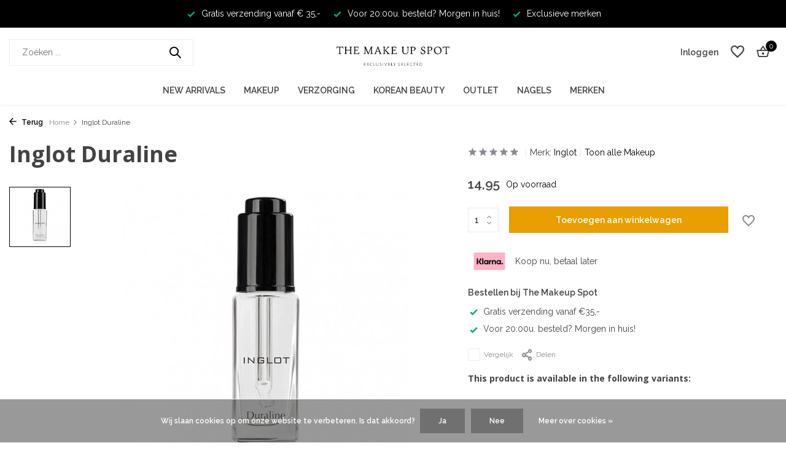

--- FILE ---
content_type: text/html;charset=utf-8
request_url: https://www.themakeupspot.nl/inglot-duraline.html
body_size: 13095
content:
<!DOCTYPE html>
<html lang="nl">
  <head>
    <meta name="google-site-verification" content="T3GyrqJeotDxfQjUiXkZNZq8vtvbwXAc7zjVeZuICzQ" />
        <meta charset="utf-8"/>
<!-- [START] 'blocks/head.rain' -->
<!--

  (c) 2008-2026 Lightspeed Netherlands B.V.
  http://www.lightspeedhq.com
  Generated: 20-01-2026 @ 19:40:44

-->
<link rel="canonical" href="https://www.themakeupspot.nl/inglot-duraline.html"/>
<link rel="alternate" href="https://www.themakeupspot.nl/index.rss" type="application/rss+xml" title="Nieuwe producten"/>
<link href="https://cdn.webshopapp.com/assets/cookielaw.css?2025-02-20" rel="stylesheet" type="text/css"/>
<meta name="robots" content="noodp,noydir"/>
<meta property="og:url" content="https://www.themakeupspot.nl/inglot-duraline.html?source=facebook"/>
<meta property="og:site_name" content="The Makeup Spot"/>
<meta property="og:title" content="Inglot Duraline bestellen?"/>
<meta property="og:description" content="Shop Inglot Duraline bij The Makeup Spot. Snel geleverd. Koop nu, betaal later."/>
<meta property="og:image" content="https://cdn.webshopapp.com/shops/341254/files/417854778/inglot-inglot-duraline.jpg"/>
<script>
<!-- Google tag (gtag.js) -->
<script async src="https://www.googletagmanager.com/gtag/js?id=AW-994620861"></script>
<script>
    window.dataLayer = window.dataLayer || [];
    function gtag(){dataLayer.push(arguments);}
    gtag('js', new Date());

    gtag('config', 'AW-994620861');
</script>
</script>
<!--[if lt IE 9]>
<script src="https://cdn.webshopapp.com/assets/html5shiv.js?2025-02-20"></script>
<![endif]-->
<!-- [END] 'blocks/head.rain' -->
    <title>Inglot Duraline bestellen? - The Makeup Spot</title>
    <meta name="description" content="Shop Inglot Duraline bij The Makeup Spot. Snel geleverd. Koop nu, betaal later." />
    <meta name="keywords" content="Inglot, Inglot, Duraline, makeup, make up, skincare, k beauty" />
    <meta http-equiv="X-UA-Compatible" content="IE=edge">
    <meta name="viewport" content="width=device-width, initial-scale=1.0, maximum-scale=5.0, user-scalable=no">
    <meta name="apple-mobile-web-app-capable" content="yes">
    <meta name="apple-mobile-web-app-status-bar-style" content="black">

    <link rel="shortcut icon" href="https://cdn.webshopapp.com/shops/341254/themes/181006/v/1421592/assets/favicon.ico?20221208112147" type="image/x-icon" />
    <link rel="preconnect" href="https://fonts.gstatic.com" />
    <link rel="dns-prefetch" href="https://fonts.gstatic.com">
    <link rel="preconnect" href="https://fonts.googleapis.com">
		<link rel="dns-prefetch" href="https://fonts.googleapis.com">
		<link rel="preconnect" href="https://ajax.googleapis.com">
		<link rel="dns-prefetch" href="https://ajax.googleapis.com">
		<link rel="preconnect" href="https://cdn.webshopapp.com/">
		<link rel="dns-prefetch" href="https://cdn.webshopapp.com/">
    
                        <link rel="preload" href="https://fonts.googleapis.com/css2?family=Raleway:wght@300;400;600&family=Open+Sans:wght@700;800&display=swap" as="style" />
    <link rel="preload" href="https://cdn.webshopapp.com/shops/341254/themes/181006/assets/bootstrap-min.css?20250403095650" as="style" />
    <link rel="preload" href="https://cdn.webshopapp.com/shops/341254/themes/181006/assets/owl-carousel-min.css?20250403095650" as="style" />
    <link rel="preload" href="https://cdn.jsdelivr.net/npm/@fancyapps/ui/dist/fancybox.css" as="style" />
    <link rel="preload" href="https://cdn.webshopapp.com/assets/gui-2-0.css?2025-02-20" as="style" />
    <link rel="preload" href="https://cdn.webshopapp.com/assets/gui-responsive-2-0.css?2025-02-20" as="style" />
        	<link rel="preload" href="https://cdn.webshopapp.com/shops/341254/themes/181006/assets/icomoon-medium.ttf?20250403095650" as="font" crossorigin>
        <link rel="preload" href="https://cdn.webshopapp.com/shops/341254/themes/181006/assets/style.css?20250403095650" as="style" />
    <link rel="preload" href="https://cdn.webshopapp.com/shops/341254/themes/181006/assets/custom.css?20250403095650" as="style" />
    
    <script src="https://cdn.webshopapp.com/assets/jquery-1-9-1.js?2025-02-20"></script>
            <link rel="preload" href="https://cdn.webshopapp.com/shops/341254/themes/181006/assets/bootstrap-min.js?20250403095650" as="script">
    <link rel="preload" href="https://cdn.webshopapp.com/assets/gui.js?2025-02-20" as="script">
    <link rel="preload" href="https://cdn.webshopapp.com/assets/gui-responsive-2-0.js?2025-02-20" as="script">
    <link rel="preload" href="https://cdn.webshopapp.com/shops/341254/themes/181006/assets/scripts.js?20250403095650" as="script">
    <link rel="preload" href="https://cdn.webshopapp.com/shops/341254/themes/181006/assets/global.js?20250403095650" as="script">
    
    <meta property="og:title" content="Inglot Duraline bestellen?">
<meta property="og:type" content="website"> 
<meta property="og:site_name" content="The Makeup Spot">
<meta property="og:url" content="https://www.themakeupspot.nl/">
<meta property="og:image" content="https://cdn.webshopapp.com/shops/341254/files/417854778/1000x1000x2/inglot-inglot-duraline.jpg">
<meta name="twitter:title" content="Inglot Duraline bestellen?">
<meta name="twitter:description" content="Shop Inglot Duraline bij The Makeup Spot. Snel geleverd. Koop nu, betaal later.">
<meta name="twitter:site" content="The Makeup Spot">
<meta name="twitter:card" content="https://cdn.webshopapp.com/shops/341254/themes/181006/v/1421592/assets/logo.png?20221208112147">
<meta name="twitter:image" content="https://cdn.webshopapp.com/shops/341254/themes/181006/assets/share-image.jpg?20250403095650">
<script type="application/ld+json">
  [
        {
      "@context": "https://schema.org/",
      "@type": "BreadcrumbList",
      "itemListElement":
      [
        {
          "@type": "ListItem",
          "position": 1,
          "item": {
            "@id": "https://www.themakeupspot.nl/",
            "name": "Home"
          }
        },
                {
          "@type": "ListItem",
          "position": 2,
          "item":	{
            "@id": "https://www.themakeupspot.nl/inglot-duraline.html",
            "name": "Inglot Duraline"
          }
        }              ]
    },
            {
      "@context": "https://schema.org/",
      "@type": "Product", 
      "name": "Inglot Inglot Duraline",
      "url": "https://www.themakeupspot.nl/inglot-duraline.html",
      "productID": "139387827",
            "brand": {
        "@type": "Brand",
        "name": "Inglot"
      },
            "description": "De Inglot Duraline gebruik je om alle soorten poeders vloeibaar te maken. Deze multifunctionele transparante vloeistof zorgt er voor dat je je oogschaduw intenser en dekkender maakt.",      "image": [
            "https://cdn.webshopapp.com/shops/341254/files/417854778/1500x1500x2/inglot-inglot-duraline.jpg"            ],
      "gtin13": "5907587182103",      "mpn": "5910000000000",      "sku": "5907587182103",      "offers": {
        "@type": "Offer",
        "price": "14.95",
        "url": "https://www.themakeupspot.nl/inglot-duraline.html",
        "priceValidUntil": "2027-01-20",
        "priceCurrency": "EUR",
                "availability": "https://schema.org/InStock",
        "inventoryLevel": "153"
              }
          },
        {
      "@context": "https://schema.org/",
      "@type": "Organization",
      "url": "https://www.themakeupspot.nl/",
      "name": "The Makeup Spot",
      "legalName": "The Makeup Spot",
      "description": "Shop Inglot Duraline bij The Makeup Spot. Snel geleverd. Koop nu, betaal later.",
      "logo": "https://cdn.webshopapp.com/shops/341254/themes/181006/v/1421592/assets/logo.png?20221208112147",
      "image": "https://cdn.webshopapp.com/shops/341254/themes/181006/assets/share-image.jpg?20250403095650",
      "contactPoint": {
        "@type": "ContactPoint",
        "contactType": "Customer service",
        "telephone": ""
      },
      "address": {
        "@type": "PostalAddress",
        "streetAddress": "",
        "addressLocality": "",
        "postalCode": "",
        "addressCountry": "NL"
      }
          },
    { 
      "@context": "https://schema.org/", 
      "@type": "WebSite", 
      "url": "https://www.themakeupspot.nl/", 
      "name": "The Makeup Spot",
      "description": "Shop Inglot Duraline bij The Makeup Spot. Snel geleverd. Koop nu, betaal later.",
      "author": [
        {
          "@type": "Organization",
          "url": "https://www.dmws.nl/",
          "name": "DMWS BV",
          "address": {
            "@type": "PostalAddress",
            "streetAddress": "Wilhelmina plein 25",
            "addressLocality": "Eindhoven",
            "addressRegion": "NB",
            "postalCode": "5611 HG",
            "addressCountry": "NL"
          }
        }
      ]
    }      ]
</script>    
    <link rel="stylesheet" href="https://fonts.googleapis.com/css2?family=Raleway:wght@300;400;600&family=Open+Sans:wght@700;800&display=swap" type="text/css">
    <link rel="stylesheet" href="https://cdn.webshopapp.com/shops/341254/themes/181006/assets/bootstrap-min.css?20250403095650" type="text/css">
    <link rel="stylesheet" href="https://cdn.webshopapp.com/shops/341254/themes/181006/assets/owl-carousel-min.css?20250403095650" type="text/css">
    <link rel="stylesheet" href="https://cdn.jsdelivr.net/npm/@fancyapps/ui/dist/fancybox.css" type="text/css">
    <link rel="stylesheet" href="https://cdn.webshopapp.com/assets/gui-2-0.css?2025-02-20" type="text/css">
    <link rel="stylesheet" href="https://cdn.webshopapp.com/assets/gui-responsive-2-0.css?2025-02-20" type="text/css">
    <link rel="stylesheet" href="https://cdn.webshopapp.com/shops/341254/themes/181006/assets/style.css?20250403095650" type="text/css">
    <link rel="stylesheet" href="https://cdn.webshopapp.com/shops/341254/themes/181006/assets/custom.css?20250403095650" type="text/css">
  </head>
  <body>
    <aside id="cart" class="sidebar d-flex cart palette-bg-white"><div class="heading d-none d-sm-block"><i class="icon-x close"></i><h3>Mijn winkelwagen</h3></div><div class="heading d-sm-none palette-bg-accent-light mobile"><i class="icon-x close"></i><h3>Mijn winkelwagen</h3></div><div class="filledCart d-none"><ul class="list-cart list-inline mb-0 scrollbar"></ul><div class="totals-wrap"><p data-cart="total">Totaal (<span class="length">0</span>) producten<span class="amount">0,00</span></p><p data-cart="shipping" class="shipping d-none">Verzendkosten<span class="positive"><b>Gratis</b></span></p><p class="free-shipping">Shop nog voor <b class="amount">35,00</b> en je bestelling wordt <b class="positive">Gratis</b> verzonden!</p><p class="total" data-cart="grand-total"><b>Totaalbedrag</b><span class="grey">Incl. btw</span><span><b>0,00</b></span></p></div><div class="continue d-flex align-items-center"><a href="https://www.themakeupspot.nl/cart/" class="button solid cta">Ja, ik wil dit bestellen</a></div><div class="link">Bestel nu, betaal later</div></div><p class="emptyCart align-items-center">U heeft geen artikelen in uw winkelwagen...</p><div class="bottom d-none d-sm-block"><div class="payments d-flex justify-content-center flex-wrap dmws-payments"><div class="d-flex align-items-center justify-content-center"><img class="lazy" src="https://cdn.webshopapp.com/shops/341254/themes/181006/assets/lazy-preload.jpg?20250403095650" data-src="https://cdn.webshopapp.com/assets/icon-payment-ideal.png?2025-02-20" alt="iDEAL" height="16" width="37" /></div><div class="d-flex align-items-center justify-content-center"><img class="lazy" src="https://cdn.webshopapp.com/shops/341254/themes/181006/assets/lazy-preload.jpg?20250403095650" data-src="https://cdn.webshopapp.com/assets/icon-payment-mastercard.png?2025-02-20" alt="MasterCard" height="16" width="37" /></div><div class="d-flex align-items-center justify-content-center"><img class="lazy" src="https://cdn.webshopapp.com/shops/341254/themes/181006/assets/lazy-preload.jpg?20250403095650" data-src="https://cdn.webshopapp.com/assets/icon-payment-visa.png?2025-02-20" alt="Visa" height="16" width="37" /></div><div class="d-flex align-items-center justify-content-center"><img class="lazy" src="https://cdn.webshopapp.com/shops/341254/themes/181006/assets/lazy-preload.jpg?20250403095650" data-src="https://cdn.webshopapp.com/assets/icon-payment-mistercash.png?2025-02-20" alt="Bancontact" height="16" width="37" /></div><div class="d-flex align-items-center justify-content-center"><img class="lazy" src="https://cdn.webshopapp.com/shops/341254/themes/181006/assets/lazy-preload.jpg?20250403095650" data-src="https://cdn.webshopapp.com/assets/icon-payment-klarnapaylater.png?2025-02-20" alt="Klarna." height="16" width="37" /></div><div class="d-flex align-items-center justify-content-center"><img class="lazy" src="https://cdn.webshopapp.com/shops/341254/themes/181006/assets/lazy-preload.jpg?20250403095650" data-src="https://cdn.webshopapp.com/assets/icon-payment-paypal.png?2025-02-20" alt="PayPal" height="16" width="37" /></div></div></div></aside><aside id="sidereview" class="sidebar d-flex palette-bg-white"><div class="heading d-none d-sm-block"><i class="icon-x close"></i><h3>Schrijf je eigen review voor Inglot Duraline</h3></div><div class="heading d-sm-none palette-bg-black"><i class="icon-x close"></i><h3>Schrijf je eigen review voor Inglot Duraline</h3></div><form action="https://www.themakeupspot.nl/account/reviewPost/139387827/" method="post" id="form-review"><input type="hidden" name="key" value="49e6aa2a2dd446494f6db194bc8c15df"><label for="review-form-score">Label for stars</label><div class="d-flex align-items-center stars-wrap"><div class="d-flex align-items-center stars"><i class="icon-star active" data-stars="1"></i><i class="icon-star active" data-stars="2"></i><i class="icon-star active" data-stars="3"></i><i class="icon-star active" data-stars="4"></i><i class="icon-star active" data-stars="5"></i></div><span data-message="1" style="display: none;">Only 1 star?</span><span data-message="2" style="display: none;">Yaay 2 stars.</span><span data-message="3" style="display: none;">This is not bad</span><span data-message="4" style="display: none;">Good, 4 stars!</span><span data-message="5">Fantastic, you give us 5 stars!</span></div><select id="review-form-score" name="score"><option value="1">1 Ster</option><option value="2">2 Ster(ren)</option><option value="3">3 Ster(ren)</option><option value="4">4 Ster(ren)</option><option value="5" selected="selected">5 Ster(ren)</option></select><div><label for="review-form-name">Naam *</label><input id="review-form-name" type="text" name="name" value="" required placeholder="Naam"></div><div><label for="review-form-email">E-mail <span>Uw e-mailadres wordt niet gepubliceerd.</span></label><input id="review-form-email" type="text" name="email" value="" placeholder="E-mail"></div><div><label for="review-form-review">Bericht *</label><textarea id="review-form-review" class="" name="review" required placeholder="Beoordelen"></textarea></div><button type="submit" class="button">Verstuur</button></form></aside><header id="variant-5" class="d-none d-md-block sticky"><div class="topbar palette-bg-accent-light"><div class="container"><div class="row "><div class="col-12 d-flex justify-content-center"><div class="usp" data-total="3"><div class="list"><div class="item"><i class="icon-check"></i> Gratis verzending vanaf € 35,- </div><div class="item"><i class="icon-check"></i> Voor 20:00u. besteld? Morgen in huis!</div><div class="item"><i class="icon-check"></i> Exclusieve merken</div></div></div></div></div></div></div><div class="sticky"><div class="overlay palette-bg-black"></div><div class="mainbar palette-bg-white"><div class="container"><div class="row align-items-center justify-content-between"><div class="col-5"><form action="https://www.themakeupspot.nl/search/" method="get" role="search" class="formSearch search-form default"><input type="text" name="q" autocomplete="off" value="" aria-label="Zoeken" placeholder="Zoeken ..." /><i class="icon-x"></i><button type="submit" class="search-btn" title="Zoeken"><i class="icon-search"></i></button><div class="search-results palette-bg-white"><div class="heading">Zoekresultaten voor '<span></span>'</div><ul class="list-inline list-results"></ul><ul class="list-inline list-products"></ul><a href="#" class="all">Bekijk alle resultaten</a></div></form></div><div class="col-2 d-flex justify-content-center"><a href="https://www.themakeupspot.nl/" title="De webshop voor de meest exclusieve makeup merken " class="logo nf"><img src="https://cdn.webshopapp.com/shops/341254/themes/181006/v/1421592/assets/logo.png?20221208112147" alt="De webshop voor de meest exclusieve makeup merken " width="300" height="81" /></a></div><div class="col-5 d-flex align-items-center justify-content-end"><div class="wrap-cart d-flex align-items-center"><div class="drop-down with-overlay account login"><div class="current"><a href="https://www.themakeupspot.nl/account/login/" aria-label="Mijn account" class="nf"><span class="d-lg-none"><i class="icon-account"></i></span><span class="d-none d-lg-block">Inloggen</span></a></div><div class="drop shadow d-none d-md-block"><ul class="list-inline mb-0"><li><i class="icon-check"></i> Binnen 1 minuut account aangemaakt</li><li><i class="icon-check"></i> Bekijk de status van je bestelling</li><li><i class="icon-check"></i> Voeg producten toe aan je wishlist</li></ul><div class="d-flex align-items-center justify-content-between"><a href="https://www.themakeupspot.nl/account/login/" class="button">Inloggen</a><span>Nieuw? <a href="https://www.themakeupspot.nl/account/register/">Account aanmaken</a></span></div></div></div><div class="drop-down with-overlay account wishlist"><div class="current"><a href="https://www.themakeupspot.nl/account/login/" aria-label="Verlanglijst" class="nf"><span class="fs0">Verlanglijst</span><i class="icon-wishlist"></i></a></div><div class="drop shadow d-none d-md-block"><h4>Geen producten op verlanglijst...</h4><p>Log in en voeg producten toe door op het <i class="icon-wishlist"></i> icoon te klikken.</p><div class="d-flex align-items-center justify-content-between"><a href="https://www.themakeupspot.nl/account/login/" class="button">Inloggen</a><span>Nieuw? <a href="https://www.themakeupspot.nl/account/register/">Account aanmaken</a></span></div></div></div><a href="https://www.themakeupspot.nl/cart/" class="pos-r cart nf"><i class="icon-bag2"></i><span class="count">0</span></a></div></div></div></div></div><div class="menubar palette-bg-white shadow"><div class="container"><div class="row"><div class="col-12"><div class="menu d-none d-md-flex align-items-center w-100 justify-content-center default default mega "><ul class="list-inline mb-0"><li class="list-inline-item"><a href="https://www.themakeupspot.nl/new-arrivals/">New Arrivals</a></li><li class="list-inline-item has-sub"><a href="https://www.themakeupspot.nl/makeup/">Makeup</a><ul class="sub palette-bg-accent-dark"><li class="has-children"><a href="https://www.themakeupspot.nl/makeup/gezichts-makeup/">Gezichts Makeup</a><ul class="subsub palette-bg-accent-dark"><li><a href="https://www.themakeupspot.nl/makeup/gezichts-makeup/bb-cc-creams/">BB &amp; CC Creams</a></li><li><a href="https://www.themakeupspot.nl/makeup/gezichts-makeup/blushes/">Blushes</a></li><li><a href="https://www.themakeupspot.nl/makeup/gezichts-makeup/bronzers/">Bronzers</a></li><li><a href="https://www.themakeupspot.nl/makeup/gezichts-makeup/concealers/">Concealers</a></li><li><a href="https://www.themakeupspot.nl/makeup/gezichts-makeup/contouring/">Contouring</a></li><li class="more"><a href="https://www.themakeupspot.nl/makeup/gezichts-makeup/">Toon meer</a></li></ul></li><li class="has-children"><a href="https://www.themakeupspot.nl/makeup/oog-makeup/">Oog Makeup</a><ul class="subsub palette-bg-accent-dark"><li><a href="https://www.themakeupspot.nl/makeup/oog-makeup/oogschaduw/">Oogschaduw</a></li><li><a href="https://www.themakeupspot.nl/makeup/oog-makeup/oogschaduw-palettes/">Oogschaduw Palettes</a></li><li><a href="https://www.themakeupspot.nl/makeup/oog-makeup/mascaras/">Mascara&#039;s</a></li><li><a href="https://www.themakeupspot.nl/makeup/oog-makeup/oogpotloden-eyeliners/">Oogpotloden &amp; Eyeliners</a></li><li><a href="https://www.themakeupspot.nl/makeup/oog-makeup/false-lashes/">False Lashes</a></li></ul></li><li class="has-children"><a href="https://www.themakeupspot.nl/makeup/lip-makeup/">Lip Makeup</a><ul class="subsub palette-bg-accent-dark"><li><a href="https://www.themakeupspot.nl/makeup/lip-makeup/lippenstiften/">Lippenstiften</a></li><li><a href="https://www.themakeupspot.nl/makeup/lip-makeup/liquid-lipsticks/">Liquid Lipsticks</a></li><li><a href="https://www.themakeupspot.nl/makeup/lip-makeup/lipgloss/">Lipgloss</a></li><li><a href="https://www.themakeupspot.nl/makeup/lip-makeup/lipbalms/">Lipbalms</a></li><li><a href="https://www.themakeupspot.nl/makeup/lip-makeup/lippotloden/">Lippotloden</a></li><li class="more"><a href="https://www.themakeupspot.nl/makeup/lip-makeup/">Toon meer</a></li></ul></li><li class="has-children"><a href="https://www.themakeupspot.nl/makeup/wenkbrauw-makeup/">Wenkbrauw Makeup</a><ul class="subsub palette-bg-accent-dark"><li><a href="https://www.themakeupspot.nl/makeup/wenkbrauw-makeup/brow-pomades/">Brow Pomades</a></li><li><a href="https://www.themakeupspot.nl/makeup/wenkbrauw-makeup/brow-gels/">Brow Gels</a></li><li><a href="https://www.themakeupspot.nl/makeup/wenkbrauw-makeup/brow-powders/">Brow Powders</a></li><li><a href="https://www.themakeupspot.nl/makeup/wenkbrauw-makeup/brow-pencils/">Brow Pencils</a></li></ul></li><li class="has-children"><a href="https://www.themakeupspot.nl/makeup/makeup-brushes/">Makeup Brushes</a><ul class="subsub palette-bg-accent-dark"><li><a href="https://www.themakeupspot.nl/makeup/makeup-brushes/blush-brushes/">Blush Brushes</a></li><li><a href="https://www.themakeupspot.nl/makeup/makeup-brushes/bronzer-brushes/">Bronzer Brushes</a></li><li><a href="https://www.themakeupspot.nl/makeup/makeup-brushes/concealer-brushes/">Concealer Brushes</a></li><li><a href="https://www.themakeupspot.nl/makeup/makeup-brushes/contour-brushes/">Contour Brushes</a></li><li><a href="https://www.themakeupspot.nl/makeup/makeup-brushes/eyeliner-brushes/">Eyeliner Brushes</a></li><li class="more"><a href="https://www.themakeupspot.nl/makeup/makeup-brushes/">Toon meer</a></li></ul></li><li class="has-children"><a href="https://www.themakeupspot.nl/makeup/makeup-accessoires/">Makeup Accessoires</a><ul class="subsub palette-bg-accent-dark"><li><a href="https://www.themakeupspot.nl/makeup/makeup-accessoires/makeup-bags/">Makeup Bags</a></li><li><a href="https://www.themakeupspot.nl/makeup/makeup-accessoires/empty-makeup-palettes/">Empty Makeup Palettes</a></li><li><a href="https://www.themakeupspot.nl/makeup/makeup-accessoires/tweezers/">Tweezers</a></li><li><a href="https://www.themakeupspot.nl/makeup/makeup-accessoires/lash-curlers/">Lash Curlers</a></li><li><a href="https://www.themakeupspot.nl/makeup/makeup-accessoires/makeup-spiegels/">Makeup Spiegels</a></li></ul></li></ul></li><li class="list-inline-item has-sub"><a href="https://www.themakeupspot.nl/verzorging/">Verzorging</a><ul class="sub palette-bg-accent-dark"><li class="has-children"><a href="https://www.themakeupspot.nl/verzorging/gezichtsverzorging/">Gezichtsverzorging</a><ul class="subsub palette-bg-accent-dark"><li><a href="https://www.themakeupspot.nl/verzorging/gezichtsverzorging/gezichtsreinigers/">Gezichtsreinigers</a></li><li><a href="https://www.themakeupspot.nl/verzorging/gezichtsverzorging/gezichtsexfolianten/">Gezichtsexfolianten</a></li><li><a href="https://www.themakeupspot.nl/verzorging/gezichtsverzorging/gezichtsserums/">Gezichtsserums</a></li><li><a href="https://www.themakeupspot.nl/verzorging/gezichtsverzorging/gezichtsmaskers/">Gezichtsmaskers</a></li><li><a href="https://www.themakeupspot.nl/verzorging/gezichtsverzorging/dag-nachtcremes/">Dag &amp; Nachtcrémes</a></li><li class="more"><a href="https://www.themakeupspot.nl/verzorging/gezichtsverzorging/">Toon meer</a></li></ul></li><li class="has-children"><a href="https://www.themakeupspot.nl/verzorging/lichaamsverzorging/">Lichaamsverzorging</a><ul class="subsub palette-bg-accent-dark"><li><a href="https://www.themakeupspot.nl/verzorging/lichaamsverzorging/bodylotions/">Bodylotions</a></li><li><a href="https://www.themakeupspot.nl/verzorging/lichaamsverzorging/hand-voetverzorging/">Hand &amp; Voetverzorging</a></li><li><a href="https://www.themakeupspot.nl/verzorging/lichaamsverzorging/body-scrubs/">Body Scrubs</a></li><li><a href="https://www.themakeupspot.nl/verzorging/lichaamsverzorging/zelfbruiners/">Zelfbruiners</a></li><li><a href="https://www.themakeupspot.nl/verzorging/lichaamsverzorging/zonverzorging/">Zonverzorging</a></li><li class="more"><a href="https://www.themakeupspot.nl/verzorging/lichaamsverzorging/">Toon meer</a></li></ul></li><li class="has-children"><a href="https://www.themakeupspot.nl/verzorging/haarverzorging/">Haarverzorging</a><ul class="subsub palette-bg-accent-dark"><li><a href="https://www.themakeupspot.nl/verzorging/haarverzorging/shampoo/">Shampoo</a></li><li><a href="https://www.themakeupspot.nl/verzorging/haarverzorging/haarborstels/">Haarborstels</a></li><li><a href="https://www.themakeupspot.nl/verzorging/haarverzorging/conditioner/">Conditioner</a></li><li><a href="https://www.themakeupspot.nl/verzorging/haarverzorging/haaraccessoires/">Haaraccessoires</a></li><li><a href="https://www.themakeupspot.nl/verzorging/haarverzorging/haarmaskers/">Haarmaskers</a></li><li class="more"><a href="https://www.themakeupspot.nl/verzorging/haarverzorging/">Toon meer</a></li></ul></li><li class="has-children"><a href="https://www.themakeupspot.nl/verzorging/nagelverzorging/">Nagelverzorging</a><ul class="subsub palette-bg-accent-dark"><li><a href="https://www.themakeupspot.nl/verzorging/nagelverzorging/nagellakken/">Nagellakken</a></li><li><a href="https://www.themakeupspot.nl/verzorging/nagelverzorging/nepnagels/">Nepnagels</a></li><li><a href="https://www.themakeupspot.nl/verzorging/nagelverzorging/nagellak-removers/">Nagellak Removers</a></li><li><a href="https://www.themakeupspot.nl/verzorging/nagelverzorging/base-topcoats/">Base &amp; Topcoats</a></li></ul></li><li class="has-children"><a href="https://www.themakeupspot.nl/verzorging/accessoires/">Accessoires</a><ul class="subsub palette-bg-accent-dark"><li><a href="https://www.themakeupspot.nl/verzorging/accessoires/nagelaccessoires/">Nagelaccessoires</a></li><li><a href="https://www.themakeupspot.nl/verzorging/accessoires/zelfbruiner-accessoires/">Zelfbruiner Accessoires</a></li><li><a href="https://www.themakeupspot.nl/verzorging/accessoires/skincare-tools/">Skincare Tools</a></li></ul></li></ul></li><li class="list-inline-item has-sub"><a href="https://www.themakeupspot.nl/korean-beauty/">Korean Beauty</a><ul class="sub palette-bg-accent-dark"><li class=""><a href="https://www.themakeupspot.nl/korean-beauty/cleansers/">Cleansers</a></li><li class=""><a href="https://www.themakeupspot.nl/korean-beauty/toners-exfolianten/">Toners  &amp; Exfolianten</a></li><li class=""><a href="https://www.themakeupspot.nl/korean-beauty/essence-serums/">Essence  &amp; Serums</a></li><li class=""><a href="https://www.themakeupspot.nl/korean-beauty/maskers/">Maskers</a></li><li class=""><a href="https://www.themakeupspot.nl/korean-beauty/moisturizers/">Moisturizers</a></li><li class=""><a href="https://www.themakeupspot.nl/korean-beauty/zonnebrand/">Zonnebrand</a></li><li class=""><a href="https://www.themakeupspot.nl/korean-beauty/make-up/">Make-up</a></li></ul></li><li class="list-inline-item"><a href="https://www.themakeupspot.nl/outlet/">Outlet</a></li><li class="list-inline-item"><a href="https://www.themakeupspot.nl/nagels/">Nagels</a></li><li class="list-inline-item"><a href="https://www.themakeupspot.nl/brands/">Merken</a></li></ul></div></div></div></div></div></div><div class="spacetop"></div></header><header id="mobile-variant-4" class="d-md-none mobile-header sticky"><div class="overlay palette-bg-black"></div><div class="top shadow palette-bg-white"><div class="container"><div class="row"><div class="col-12 d-flex align-items-center justify-content-between"><div class="d-md-none mobile-menu"><i class="icon-menu"></i><div class="menu-wrapper"><div class="d-flex align-items-center justify-content-between heading palette-bg-white"><span>Menu</span><i class="icon-x"></i></div><ul class="list-inline mb-0 palette-bg-white"><li><a href="https://www.themakeupspot.nl/brands/" title="Merken" >Merken</a></li><li class="categories images"><a href="https://www.themakeupspot.nl/catalog/" data-title="categorieën">Categorieën</a><div class="back">Terug naar <span></span></div><ul><li class=""><a href="https://www.themakeupspot.nl/new-arrivals/" class="nf" data-title="new arrivals">New Arrivals</a></li><li class="has-sub "><a href="https://www.themakeupspot.nl/makeup/" class="nf" data-title="makeup">Makeup<i class="icon-chevron-down"></i></a><ul class="sub"><li class="has-children"><a href="https://www.themakeupspot.nl/makeup/gezichts-makeup/" data-title="gezichts makeup">Gezichts Makeup<i class="icon-chevron-down"></i></a><ul class="sub"><li><a href="https://www.themakeupspot.nl/makeup/gezichts-makeup/bb-cc-creams/" data-title="bb &amp; cc creams">BB &amp; CC Creams</a></li><li><a href="https://www.themakeupspot.nl/makeup/gezichts-makeup/blushes/" data-title="blushes">Blushes</a></li><li><a href="https://www.themakeupspot.nl/makeup/gezichts-makeup/bronzers/" data-title="bronzers">Bronzers</a></li><li><a href="https://www.themakeupspot.nl/makeup/gezichts-makeup/concealers/" data-title="concealers">Concealers</a></li><li><a href="https://www.themakeupspot.nl/makeup/gezichts-makeup/contouring/" data-title="contouring">Contouring</a></li><li><a href="https://www.themakeupspot.nl/makeup/gezichts-makeup/fixing/" data-title="fixing">Fixing</a></li><li><a href="https://www.themakeupspot.nl/makeup/gezichts-makeup/foundations/" data-title="foundations">Foundations</a></li><li><a href="https://www.themakeupspot.nl/makeup/gezichts-makeup/gezichts-palettes/" data-title="gezichts palettes">Gezichts Palettes</a></li><li><a href="https://www.themakeupspot.nl/makeup/gezichts-makeup/highlighters/" data-title="highlighters">Highlighters</a></li><li><a href="https://www.themakeupspot.nl/makeup/gezichts-makeup/poeders/" data-title="poeders">Poeders</a></li><li><a href="https://www.themakeupspot.nl/makeup/gezichts-makeup/primers/" data-title="primers">Primers</a></li><li><a href="https://www.themakeupspot.nl/makeup/gezichts-makeup/removers/" data-title="removers">Removers</a></li><li><a href="https://www.themakeupspot.nl/makeup/gezichts-makeup/special-fx-makeup/" data-title="special fx makeup">Special FX Makeup</a></li></ul></li><li class="has-children"><a href="https://www.themakeupspot.nl/makeup/oog-makeup/" data-title="oog makeup">Oog Makeup<i class="icon-chevron-down"></i></a><ul class="sub"><li><a href="https://www.themakeupspot.nl/makeup/oog-makeup/oogschaduw/" data-title="oogschaduw">Oogschaduw</a></li><li><a href="https://www.themakeupspot.nl/makeup/oog-makeup/oogschaduw-palettes/" data-title="oogschaduw palettes">Oogschaduw Palettes</a></li><li><a href="https://www.themakeupspot.nl/makeup/oog-makeup/mascaras/" data-title="mascara&#039;s">Mascara&#039;s</a></li><li><a href="https://www.themakeupspot.nl/makeup/oog-makeup/oogpotloden-eyeliners/" data-title="oogpotloden &amp; eyeliners">Oogpotloden &amp; Eyeliners</a></li><li><a href="https://www.themakeupspot.nl/makeup/oog-makeup/false-lashes/" data-title="false lashes">False Lashes</a></li></ul></li><li class="has-children"><a href="https://www.themakeupspot.nl/makeup/lip-makeup/" data-title="lip makeup">Lip Makeup<i class="icon-chevron-down"></i></a><ul class="sub"><li><a href="https://www.themakeupspot.nl/makeup/lip-makeup/lippenstiften/" data-title="lippenstiften">Lippenstiften</a></li><li><a href="https://www.themakeupspot.nl/makeup/lip-makeup/liquid-lipsticks/" data-title="liquid lipsticks">Liquid Lipsticks</a></li><li><a href="https://www.themakeupspot.nl/makeup/lip-makeup/lipgloss/" data-title="lipgloss">Lipgloss</a></li><li><a href="https://www.themakeupspot.nl/makeup/lip-makeup/lipbalms/" data-title="lipbalms">Lipbalms</a></li><li><a href="https://www.themakeupspot.nl/makeup/lip-makeup/lippotloden/" data-title="lippotloden">Lippotloden</a></li><li><a href="https://www.themakeupspot.nl/makeup/lip-makeup/lipscrubs/" data-title="lipscrubs">Lipscrubs</a></li></ul></li><li class="has-children"><a href="https://www.themakeupspot.nl/makeup/wenkbrauw-makeup/" data-title="wenkbrauw makeup">Wenkbrauw Makeup<i class="icon-chevron-down"></i></a><ul class="sub"><li><a href="https://www.themakeupspot.nl/makeup/wenkbrauw-makeup/brow-pomades/" data-title="brow pomades">Brow Pomades</a></li><li><a href="https://www.themakeupspot.nl/makeup/wenkbrauw-makeup/brow-gels/" data-title="brow gels">Brow Gels</a></li><li><a href="https://www.themakeupspot.nl/makeup/wenkbrauw-makeup/brow-powders/" data-title="brow powders">Brow Powders</a></li><li><a href="https://www.themakeupspot.nl/makeup/wenkbrauw-makeup/brow-pencils/" data-title="brow pencils">Brow Pencils</a></li></ul></li><li class="has-children"><a href="https://www.themakeupspot.nl/makeup/makeup-brushes/" data-title="makeup brushes">Makeup Brushes<i class="icon-chevron-down"></i></a><ul class="sub"><li><a href="https://www.themakeupspot.nl/makeup/makeup-brushes/blush-brushes/" data-title="blush brushes">Blush Brushes</a></li><li><a href="https://www.themakeupspot.nl/makeup/makeup-brushes/bronzer-brushes/" data-title="bronzer brushes">Bronzer Brushes</a></li><li><a href="https://www.themakeupspot.nl/makeup/makeup-brushes/concealer-brushes/" data-title="concealer brushes">Concealer Brushes</a></li><li><a href="https://www.themakeupspot.nl/makeup/makeup-brushes/contour-brushes/" data-title="contour brushes">Contour Brushes</a></li><li><a href="https://www.themakeupspot.nl/makeup/makeup-brushes/eyeliner-brushes/" data-title="eyeliner brushes">Eyeliner Brushes</a></li><li><a href="https://www.themakeupspot.nl/makeup/makeup-brushes/eyeshadow-brushes/" data-title="eyeshadow brushes">Eyeshadow Brushes</a></li><li><a href="https://www.themakeupspot.nl/makeup/makeup-brushes/foundation-brushes/" data-title="foundation brushes">Foundation Brushes</a></li><li><a href="https://www.themakeupspot.nl/makeup/makeup-brushes/highlighter-brushes/" data-title="highlighter brushes">Highlighter Brushes</a></li><li><a href="https://www.themakeupspot.nl/makeup/makeup-brushes/makeup-sponges/" data-title="makeup sponges">Makeup Sponges</a></li><li><a href="https://www.themakeupspot.nl/makeup/makeup-brushes/makeup-brush-sets/" data-title="makeup brush sets">Makeup Brush Sets</a></li><li><a href="https://www.themakeupspot.nl/makeup/makeup-brushes/makeup-brush-accessoires/" data-title="makeup brush accessoires">Makeup Brush Accessoires</a></li><li><a href="https://www.themakeupspot.nl/makeup/makeup-brushes/brow-brushes/" data-title="brow brushes">Brow Brushes</a></li><li><a href="https://www.themakeupspot.nl/makeup/makeup-brushes/powder-brushes/" data-title="powder brushes">Powder Brushes</a></li></ul></li><li class="has-children"><a href="https://www.themakeupspot.nl/makeup/makeup-accessoires/" data-title="makeup accessoires">Makeup Accessoires<i class="icon-chevron-down"></i></a><ul class="sub"><li><a href="https://www.themakeupspot.nl/makeup/makeup-accessoires/makeup-bags/" data-title="makeup bags">Makeup Bags</a></li><li><a href="https://www.themakeupspot.nl/makeup/makeup-accessoires/empty-makeup-palettes/" data-title="empty makeup palettes">Empty Makeup Palettes</a></li><li><a href="https://www.themakeupspot.nl/makeup/makeup-accessoires/tweezers/" data-title="tweezers">Tweezers</a></li><li><a href="https://www.themakeupspot.nl/makeup/makeup-accessoires/lash-curlers/" data-title="lash curlers">Lash Curlers</a></li><li><a href="https://www.themakeupspot.nl/makeup/makeup-accessoires/makeup-spiegels/" data-title="makeup spiegels">Makeup Spiegels</a></li></ul></li></ul></li><li class="has-sub "><a href="https://www.themakeupspot.nl/verzorging/" class="nf" data-title="verzorging">Verzorging<i class="icon-chevron-down"></i></a><ul class="sub"><li class="has-children"><a href="https://www.themakeupspot.nl/verzorging/gezichtsverzorging/" data-title="gezichtsverzorging">Gezichtsverzorging<i class="icon-chevron-down"></i></a><ul class="sub"><li><a href="https://www.themakeupspot.nl/verzorging/gezichtsverzorging/gezichtsreinigers/" data-title="gezichtsreinigers">Gezichtsreinigers</a></li><li><a href="https://www.themakeupspot.nl/verzorging/gezichtsverzorging/gezichtsexfolianten/" data-title="gezichtsexfolianten">Gezichtsexfolianten</a></li><li><a href="https://www.themakeupspot.nl/verzorging/gezichtsverzorging/gezichtsserums/" data-title="gezichtsserums">Gezichtsserums</a></li><li><a href="https://www.themakeupspot.nl/verzorging/gezichtsverzorging/gezichtsmaskers/" data-title="gezichtsmaskers">Gezichtsmaskers</a></li><li><a href="https://www.themakeupspot.nl/verzorging/gezichtsverzorging/dag-nachtcremes/" data-title="dag &amp; nachtcrémes">Dag &amp; Nachtcrémes</a></li><li><a href="https://www.themakeupspot.nl/verzorging/gezichtsverzorging/moisturizers/" data-title="moisturizers">Moisturizers</a></li><li><a href="https://www.themakeupspot.nl/verzorging/gezichtsverzorging/gezichtsscrubs/" data-title="gezichtsscrubs">Gezichtsscrubs</a></li><li><a href="https://www.themakeupspot.nl/verzorging/gezichtsverzorging/gezichtstoners/" data-title="gezichtstoners">Gezichtstoners</a></li><li><a href="https://www.themakeupspot.nl/verzorging/gezichtsverzorging/lipmaskers/" data-title="lipmaskers">Lipmaskers</a></li><li><a href="https://www.themakeupspot.nl/verzorging/gezichtsverzorging/face-mists/" data-title="face mists">Face Mists</a></li></ul></li><li class="has-children"><a href="https://www.themakeupspot.nl/verzorging/lichaamsverzorging/" data-title="lichaamsverzorging">Lichaamsverzorging<i class="icon-chevron-down"></i></a><ul class="sub"><li><a href="https://www.themakeupspot.nl/verzorging/lichaamsverzorging/bodylotions/" data-title="bodylotions">Bodylotions</a></li><li><a href="https://www.themakeupspot.nl/verzorging/lichaamsverzorging/hand-voetverzorging/" data-title="hand &amp; voetverzorging">Hand &amp; Voetverzorging</a></li><li><a href="https://www.themakeupspot.nl/verzorging/lichaamsverzorging/body-scrubs/" data-title="body scrubs">Body Scrubs</a></li><li><a href="https://www.themakeupspot.nl/verzorging/lichaamsverzorging/zelfbruiners/" data-title="zelfbruiners">Zelfbruiners</a></li><li><a href="https://www.themakeupspot.nl/verzorging/lichaamsverzorging/zonverzorging/" data-title="zonverzorging">Zonverzorging</a></li><li><a href="https://www.themakeupspot.nl/verzorging/lichaamsverzorging/bruiningsolie/" data-title="bruiningsolie">Bruiningsolie</a></li><li><a href="https://www.themakeupspot.nl/verzorging/lichaamsverzorging/ontharen/" data-title="ontharen">Ontharen</a></li><li><a href="https://www.themakeupspot.nl/verzorging/lichaamsverzorging/body-accessoires/" data-title="body accessoires">Body accessoires</a></li></ul></li><li class="has-children"><a href="https://www.themakeupspot.nl/verzorging/haarverzorging/" data-title="haarverzorging">Haarverzorging<i class="icon-chevron-down"></i></a><ul class="sub"><li><a href="https://www.themakeupspot.nl/verzorging/haarverzorging/shampoo/" data-title="shampoo">Shampoo</a></li><li><a href="https://www.themakeupspot.nl/verzorging/haarverzorging/haarborstels/" data-title="haarborstels">Haarborstels</a></li><li><a href="https://www.themakeupspot.nl/verzorging/haarverzorging/conditioner/" data-title="conditioner">Conditioner</a></li><li><a href="https://www.themakeupspot.nl/verzorging/haarverzorging/haaraccessoires/" data-title="haaraccessoires">Haaraccessoires</a></li><li><a href="https://www.themakeupspot.nl/verzorging/haarverzorging/haarmaskers/" data-title="haarmaskers">Haarmaskers</a></li><li><a href="https://www.themakeupspot.nl/verzorging/haarverzorging/droogshampoo/" data-title="droogshampoo">Droogshampoo</a></li><li><a href="https://www.themakeupspot.nl/verzorging/haarverzorging/kussenslopen/" data-title="kussenslopen">Kussenslopen</a></li><li><a href="https://www.themakeupspot.nl/verzorging/haarverzorging/haarstyling/" data-title="haarstyling ">Haarstyling </a></li></ul></li><li class="has-children"><a href="https://www.themakeupspot.nl/verzorging/nagelverzorging/" data-title="nagelverzorging">Nagelverzorging<i class="icon-chevron-down"></i></a><ul class="sub"><li><a href="https://www.themakeupspot.nl/verzorging/nagelverzorging/nagellakken/" data-title="nagellakken">Nagellakken</a></li><li><a href="https://www.themakeupspot.nl/verzorging/nagelverzorging/nepnagels/" data-title="nepnagels">Nepnagels</a></li><li><a href="https://www.themakeupspot.nl/verzorging/nagelverzorging/nagellak-removers/" data-title="nagellak removers">Nagellak Removers</a></li><li><a href="https://www.themakeupspot.nl/verzorging/nagelverzorging/base-topcoats/" data-title="base &amp; topcoats">Base &amp; Topcoats</a></li></ul></li><li class="has-children"><a href="https://www.themakeupspot.nl/verzorging/accessoires/" data-title="accessoires">Accessoires<i class="icon-chevron-down"></i></a><ul class="sub"><li><a href="https://www.themakeupspot.nl/verzorging/accessoires/nagelaccessoires/" data-title="nagelaccessoires">Nagelaccessoires</a></li><li><a href="https://www.themakeupspot.nl/verzorging/accessoires/zelfbruiner-accessoires/" data-title="zelfbruiner accessoires">Zelfbruiner Accessoires</a></li><li><a href="https://www.themakeupspot.nl/verzorging/accessoires/skincare-tools/" data-title="skincare tools">Skincare Tools</a></li></ul></li></ul></li><li class="has-sub "><a href="https://www.themakeupspot.nl/korean-beauty/" class="nf" data-title="korean beauty">Korean Beauty<i class="icon-chevron-down"></i></a><ul class="sub"><li class=""><a href="https://www.themakeupspot.nl/korean-beauty/cleansers/" data-title="cleansers">Cleansers</a></li><li class=""><a href="https://www.themakeupspot.nl/korean-beauty/toners-exfolianten/" data-title="toners  &amp; exfolianten">Toners  &amp; Exfolianten</a></li><li class=""><a href="https://www.themakeupspot.nl/korean-beauty/essence-serums/" data-title="essence  &amp; serums">Essence  &amp; Serums</a></li><li class=""><a href="https://www.themakeupspot.nl/korean-beauty/maskers/" data-title="maskers">Maskers</a></li><li class=""><a href="https://www.themakeupspot.nl/korean-beauty/moisturizers/" data-title="moisturizers">Moisturizers</a></li><li class=""><a href="https://www.themakeupspot.nl/korean-beauty/zonnebrand/" data-title="zonnebrand">Zonnebrand</a></li><li class=""><a href="https://www.themakeupspot.nl/korean-beauty/make-up/" data-title="make-up">Make-up</a></li></ul></li><li class=""><a href="https://www.themakeupspot.nl/outlet/" class="nf" data-title="outlet">Outlet</a></li><li class=""><a href="https://www.themakeupspot.nl/nagels/" class="nf" data-title="nagels">Nagels</a></li></ul></li></ul></div></div><a href="https://www.themakeupspot.nl/" title="De webshop voor de meest exclusieve makeup merken " class="logo nf"><img src="https://cdn.webshopapp.com/shops/341254/themes/181006/v/1421592/assets/logo.png?20221208112147" alt="De webshop voor de meest exclusieve makeup merken " width="300" height="81" /></a><div class="wrap-cart d-flex align-items-center"><div class="drop-down with-overlay account login"><div class="current"><a href="https://www.themakeupspot.nl/account/login/" aria-label="Mijn account" class="nf"><span class="d-lg-none"><i class="icon-account"></i></span><span class="d-none d-lg-block">Inloggen</span></a></div><div class="drop shadow d-none d-md-block"><ul class="list-inline mb-0"><li><i class="icon-check"></i> Binnen 1 minuut account aangemaakt</li><li><i class="icon-check"></i> Bekijk de status van je bestelling</li><li><i class="icon-check"></i> Voeg producten toe aan je wishlist</li></ul><div class="d-flex align-items-center justify-content-between"><a href="https://www.themakeupspot.nl/account/login/" class="button">Inloggen</a><span>Nieuw? <a href="https://www.themakeupspot.nl/account/register/">Account aanmaken</a></span></div></div></div><div class="drop-down with-overlay account wishlist"><div class="current"><a href="https://www.themakeupspot.nl/account/login/" aria-label="Verlanglijst" class="nf"><span class="fs0">Verlanglijst</span><i class="icon-wishlist"></i></a></div><div class="drop shadow d-none d-md-block"><h4>Geen producten op verlanglijst...</h4><p>Log in en voeg producten toe door op het <i class="icon-wishlist"></i> icoon te klikken.</p><div class="d-flex align-items-center justify-content-between"><a href="https://www.themakeupspot.nl/account/login/" class="button">Inloggen</a><span>Nieuw? <a href="https://www.themakeupspot.nl/account/register/">Account aanmaken</a></span></div></div></div><a href="https://www.themakeupspot.nl/cart/" class="pos-r cart nf"><i class="icon-bag2"></i><span class="count">0</span></a></div></div></div></div></div><div class="sub palette-bg-light"><div class="container"><div class="row align-items-center justify-content-between"><div class="col-12"><div class="search-m big"></div><div class="usp" data-total="3"><div class="list"><div class="item"><i class="icon-check"></i> Gratis verzending vanaf € 35,- </div><div class="item"><i class="icon-check"></i> Voor 20:00u. besteld? Morgen in huis!</div><div class="item"><i class="icon-check"></i> Exclusieve merken</div></div></div></div></div></div></div></header><nav class="breadcrumbs"><div class="container"><div class="row"><div class="col-12"><ol class="d-flex align-items-center flex-wrap"><li class="accent"><a href="javascript: history.go(-1)"><i class="icon-arrow"></i> Terug</a></li><li class="item icon"><a href="https://www.themakeupspot.nl/">Home <i class="icon-chevron-down"></i></a></li><li class="item">Inglot Duraline</li></ol></div></div></div></nav><div class="popup custom images"><div class="container"><div class="wrap d-flex"><i class="icon-x"></i><div class="content"><div class="slider"><div class="image d-flex align-items-center justify-content-center"><img 
                   alt="Inglot Inglot Duraline"
                   title="Inglot Inglot Duraline"
                   class="lazy"
                   src="https://cdn.webshopapp.com/shops/341254/themes/181006/assets/lazy-preload.jpg?20250403095650"
                   data-src="https://cdn.webshopapp.com/shops/341254/files/417854778/1280x1000x3/inglot-inglot-duraline.jpg"
                   data-srcset="https://cdn.webshopapp.com/shops/341254/files/417854778/1280x1000x3/inglot-inglot-duraline.jpg 1x, https://cdn.webshopapp.com/shops/341254/files/417854778/2560x2000x3/inglot-inglot-duraline.jpg 2x"
                   data-sizes="1280w"
                   width="1280"
                   height="1000"
                 /></div></div><h3>Inglot Duraline</h3><div class="link"><i class="icon-arrow"></i> Terug naar Product</div></div></div></div></div><article id="product"><div class="container"><div class="row content"><div class="col-12 col-md-6 col-lg-7"><h1 class="h1">Inglot Duraline</h1><div class="images d-flex fullwidth"><div class="thumbs d-none d-md-block"><div class="wrap"><div class="owl-carousel"><div class="item fill"><img 
                       alt="Inglot Inglot Duraline"
                       title="Inglot Inglot Duraline"
                       class="lazy"
                       src="https://cdn.webshopapp.com/shops/341254/themes/181006/assets/lazy-preload.jpg?20250403095650"
                       data-src="https://cdn.webshopapp.com/shops/341254/files/417854778/98x98x1/inglot-inglot-duraline.jpg"
                       data-srcset="https://cdn.webshopapp.com/shops/341254/files/417854778/98x98x1/inglot-inglot-duraline.jpg 1x, https://cdn.webshopapp.com/shops/341254/files/417854778/196x196x1/inglot-inglot-duraline.jpg 2x"
                       data-sizes="98w"
                       width="98"
                       height="98"
                     /></div></div></div></div><div class="images-wrap"><div class="slider"><div class="image d-flex align-items-center justify-content-center"><img 
                       alt="Inglot Inglot Duraline"
                       title="Inglot Inglot Duraline"
                       class="lazy"
                       src="https://cdn.webshopapp.com/shops/341254/themes/181006/assets/lazy-preload.jpg?20250403095650"
                       data-src="https://cdn.webshopapp.com/shops/341254/files/417854778/600x465x3/inglot-inglot-duraline.jpg"
                       data-srcset="https://cdn.webshopapp.com/shops/341254/files/417854778/600x465x3/inglot-inglot-duraline.jpg 1x, https://cdn.webshopapp.com/shops/341254/files/417854778/1200x930x3/inglot-inglot-duraline.jpg 2x"
                       data-sizes="600w"
                       width="600"
                       height="465"
                     /></div></div></div></div><div class="tabs d-none d-md-block"><ul class="d-none d-md-flex align-items-center flex-wrap nav"><li><a href="#description" class="active">Productomschrijving</a></li></ul><div id="description" class="description"><b class="d-md-none">Productomschrijving<i class="icon-chevron-down d-md-none"></i></b><div class="main"><p>De Inglot Duraline gebruik je om alle soorten poeders vloeibaar te maken. Deze multifunctionele transparante vloeistof zorgt er voor dat je je oogschaduw intenser en dekkender maakt. Ook een uitgedroogde gel eyeliner of browgel kan je met 1 druppeltje weer zachter maken. </p><ul><li>Maakt van poeder een vloeibaar product</li><li>Multifunctioneel</li><li>Maakt oogschaduw waterproof, intenser en dekkender</li><li>Uitgedroogde wenkbrauwgel weer zacht maken</li><li>Vegan</li><li>Inhoud: 9ml.</li></ul><p><strong>Ingrediënten:</strong><br />Isododecane, Bis-vinyl Dimethicone/dimethicone Copolymer, Caprylyl Glycol, Phenoxyethanol, Hexylene Glycol.</p><p> </p></div></div></div></div><div class="col-12 col-md-6 col-lg-5 sidebar"><div class="column-wrap"><div class="meta d-flex align-items-center flex-wrap"><a href="#reviews" class="d-flex"><div class="stars"><i class="icon-star"></i><i class="icon-star"></i><i class="icon-star"></i><i class="icon-star"></i><i class="icon-star"></i></div></a><span class="brand">Merk: <a href="https://www.themakeupspot.nl/brands/inglot/">Inglot</a></span><a href="https://www.themakeupspot.nl/makeup/" class="link">Toon alle Makeup</a></div><div class="d-md-none"><div class="price"><div class="d-flex align-items-center flex-wrap"><span class="current">14,95</span><div class="stock instock">
                                                Op voorraad
                                          </div></div></div></div><form action="https://www.themakeupspot.nl/cart/add/275419513/" id="product_configure_form" method="post" class="openCart custom"><input type="hidden" name="bundle_id" id="product_configure_bundle_id" value=""><div class="price d-none d-md-block"><div class="d-flex align-items-center flex-wrap"><span class="current">14,95</span><div class="stock instock">
                                                              Op voorraad
							                                          </div></div></div><div class="actions d-flex align-items-center"><label class="d-none" for="qty-139387827">Aantal</label><input type="number" name="quantity" data-field="quantity" value="1" min="1" id="qty-139387827" /><a href="javascript:;" onclick="$('#product_configure_form').submit();" class="button cta solid" aria-label="Toevoegen">Toevoegen aan winkelwagen</a><a href="https://www.themakeupspot.nl/account/login/" class="add-to-wishlist" aria-label="Verlanglijst"><i class="icon-wishlist"></i></a></div></form><div class="payment d-flex align-items-center"><img class="lazy" src="https://cdn.webshopapp.com/shops/341254/themes/181006/assets/lazy-preload.jpg?20250403095650" data-src="https://cdn.webshopapp.com/shops/341254/themes/181006/v/1421731/assets/payment.png?20221208112147" alt="Payment" width="70" height="20" /><div class="text">Koop nu, betaal later</div></div><div class="usps"><b>Bestellen bij The Makeup Spot</b><ul><li><a href="#"><i class="icon-check"></i>Gratis verzending vanaf €35,-</a></li><li><a href="#"><i class="icon-check"></i>Voor 20:00u. besteld? Morgen in huis!</a></li></ul></div><div class="d-flex align-items-center"><div class="check"><label for="add-compare-139387827" class="compare d-flex align-center"><input class="compare-check" id="add-compare-139387827" type="checkbox" value="" data-add-url="https://www.themakeupspot.nl/compare/add/275419513/" data-del-url="https://www.themakeupspot.nl/compare/delete/275419513/" data-id="139387827" ><span class="checkmark"></span><i class="icon-check"></i> Vergelijk
        </label></div><div class="share"><ul class="d-flex align-items-center"><li class="mail"><a href="/cdn-cgi/l/email-protection#[base64]"><i class="icon-email"></i></a></li><li class="fb"><a onclick="return !window.open(this.href,'Inglot Duraline', 'width=500,height=500')" target="_blank" rel="noopener" href="https://www.facebook.com/sharer/sharer.php?u=https://www.themakeupspot.nl/inglot-duraline.html"><i class="icon-facebook"></i></a></li><li class="tw"><a onclick="return !window.open(this.href,'Inglot Duraline', 'width=500,height=500')" target="_blank" rel="noopener" href="https://twitter.com/home?status=https://www.themakeupspot.nl/inglot-duraline.html"><i class="icon-twitter"></i></a></li><li class="whatsapp"><a href="https://api.whatsapp.com/send?text=Inglot Duraline%3A+https://www.themakeupspot.nl/inglot-duraline.html" target="_blank" rel="noopener"><i class="icon-whatsapp"></i></a></li><li class="pinterest"><a onclick="return !window.open(this.href,'Inglot Duraline', 'width=500,height=500')" target="_blank" rel="noopener" href="https://pinterest.com/pin/create/button/?url=https://www.themakeupspot.nl/inglot-duraline.html&description=De Inglot Duraline gebruik je om alle soorten poeders vloeibaar te maken. Deze multifunctionele transparante vloeistof zorgt er voor dat je je oogschaduw intenser en dekkender maakt."><i class="icon-pinterest"></i></a></li></ul><div class="text d-flex align-items-center"><i class="icon-share"></i> Delen</div></div></div><div id="dmws-p_w8g6kv_product-connector"><h4>This product is available in the following variants:</h4><div class="dmws-p_w8g6kv_product-connector--slider-wrapper" data-product-url="https://www.themakeupspot.nl/inglot-duraline.html?format=json" data-url="https://www.themakeupspot.nl/search/dmws-p_w8g6kv_searchterm/page1.ajax?limit=100"><div class="dmws-p_w8g6kv_product-connector--owl-carrousel"></div></div></div></div></div></div></div></article><article class="lastviewed"><div class="container"><div class="d-flex justify-content-between pos-r"><h4 class="h3">Laatst bekeken</h4></div><div class="row slider-recent-products scrollbar"><div class="product col-6 col-md-4 col-lg-3  variant-2" data-url="https://www.themakeupspot.nl/inglot-duraline.html"><div class="wrap d-flex flex-column"><a href="https://www.themakeupspot.nl/account/" class="add-to-wishlist" aria-label="Verlanglijst"><i class="icon-wishlist"></i></a><div class="image-wrap d-flex justify-content-center"><a href="https://www.themakeupspot.nl/inglot-duraline.html" title="Inglot Duraline" class="nf"><img 
             alt="Inglot Duraline"
             title="Inglot Duraline"
             class="lazy"
             src="https://cdn.webshopapp.com/shops/341254/themes/181006/assets/lazy-preload.jpg?20250403095650"
             data-src="https://cdn.webshopapp.com/shops/341254/files/417854778/285x255x1/inglot-duraline.jpg"
             data-srcset="https://cdn.webshopapp.com/shops/341254/files/417854778/285x255x1/inglot-duraline.jpg 1x, https://cdn.webshopapp.com/shops/341254/files/417854778/570x510x1/inglot-duraline.jpg 2x"
             data-sizes="285w"
             width="285"
             height="255"
             data-fill="1"
           /></a></div><a href="https://www.themakeupspot.nl/brands/inglot/" class="brand">Inglot</a><a href="https://www.themakeupspot.nl/inglot-duraline.html" title="Inglot Duraline" class="h4">Duraline</a><div class="meta d-flex"><div class="stars"><i class="icon-star"></i><i class="icon-star"></i><i class="icon-star"></i><i class="icon-star"></i><i class="icon-star"></i></div><div class="check"><label for="add-compare-139387827" class="compare d-flex align-center"><input class="compare-check" id="add-compare-139387827" type="checkbox" value="" data-add-url="https://www.themakeupspot.nl/compare/add/275419513/" data-del-url="https://www.themakeupspot.nl/compare/delete/275419513/" data-id="139387827" ><span class="checkmark"></span><i class="icon-check"></i> Vergelijk
            </label></div></div><div class="data d-flex"><div class="stock d-flex flex-column justify-content-center"><div class="inventory instock">Op voorraad</div><div class="shipment"></div></div><div class="prices d-flex flex-wrap align-items-center"><span class="price">14,95 </span></div></div><div id="dmws-p_1za0cr4-perfectstock-button-data-139387827" data-text="Notify me" data-url="https://www.themakeupspot.nl/inglot-duraline.html?id=275419513&format=json" style="display:none"></div><form action="https://www.themakeupspot.nl/cart/add/275419513/" id="product_configure_form_139387827" method="post" class="d-flex align-items-center"><label class="d-none" for="qty-139387827">Aantal</label><input type="number" name="139387827" data-field="quantity" value="1" min="0" id="qty-139387827" pattern="[0-9]*" inputmode="numeric" /><a href="javascript:;" class="button cta" aria-label="Toevoegen"><i class="icon-addtocart"></i></a></form></div></div></div></div></article><footer id="footer"><div class="footer-top palette-bg-accent-light"><div class="container"><div class="row"><div class="col-6 col-md-4 image"><img class="lazy" src="https://cdn.webshopapp.com/shops/341254/themes/181006/assets/lazy-preload.jpg?20250403095650" data-src="https://cdn.webshopapp.com/shops/341254/themes/181006/v/1587668/assets/service-image.png?20221208112148" alt="The Makeup Spot Service" height="270" width="320" /></div><div class="col-6 col-md-4"><div class="h4">Klantenservice</div><p><a href="/cdn-cgi/l/email-protection" class="__cf_email__" data-cfemail="422a272e2e2d02362a272f232927373231322d366c2c2e">[email&#160;protected]</a><br> Beschikbaar op werkdagen tussen 09:00u. en 17:00u.</p></div><div class="col-12 col-sm-6 col-md-4"><div class="h4">Volg ons</div><div class="d-flex socials"><a href="https://www.facebook.com/TheMakeUpSpotNL" target="_blank" rel="noopener" aria-label="Facebook"><i class="icon-facebook"></i></a><a href="https://www.instagram.com/themakeupspotnl" target="_blank" rel="noopener" aria-label="Instagram"><i class="icon-instagram"></i></a></div><p class="newsletter"><a href="javascript:;" data-openpopup="newsletter">Meld je aan voor onze nieuwsbrief</a></p></div></div></div></div><div class="footer-wrap palette-bg-white"><div class="container"><div class="row"><div class="col-12 col-md-3"><div class="h4">Klantenservice<i class="icon-chevron-down d-md-none"></i></div><ul class="list-inline"><li><a href="https://www.themakeupspot.nl/service/about/" title="Over ons" >Over ons</a></li><li><a href="https://www.themakeupspot.nl/service/general-terms-conditions/" title="Algemene voorwaarden" >Algemene voorwaarden</a></li><li><a href="https://www.themakeupspot.nl/service/privacy-policy/" title="Privacy Policy" >Privacy Policy</a></li><li><a href="https://www.themakeupspot.nl/service/payment-methods/" title="Betaalmethoden" >Betaalmethoden</a></li><li><a href="https://www.themakeupspot.nl/service/shipping-returns/" title="Verzenden &amp; retourneren" >Verzenden &amp; retourneren</a></li><li><a href="https://www.themakeupspot.nl/service/" title="Klantenservice" >Klantenservice</a></li><li><a href="https://www.themakeupspot.nl/sitemap/" title="Sitemap" >Sitemap</a></li></ul></div><div class="col-12 col-md-3"><div class="h4">Je account<i class="icon-chevron-down d-md-none"></i></div><div><p><i>Volg je bestelling, bekijk facturen of retourneer een artikel.</i></p><ul class="list-inline"><li><a href="https://www.themakeupspot.nl/account/login/">Inloggen</a></li><li><a href="https://www.themakeupspot.nl/account/register/">Account aanmaken</a></li></ul></div></div><div class="col-12 col-md-3 information"><div class="h4">Informatie<i class="icon-chevron-down d-md-none"></i></div><ul class="list-inline"><li><a href="https://www.themakeupspot.nl/brands/" title="Merken">Merken</a></li></ul></div><div class="col-12 col-md-3"><div class="h4">Contact</div><div class="contact"><p><b>TMUS b.v.</b></p><p>Hogeweg 14</p><p>4561 RA Hulst</p><p>Nederland</p><p><b>E-mail: </b><a href="/cdn-cgi/l/email-protection#91f9f4fdfdfed1e5f9f4fcf0faf4e4e1e2e1fee5bffffd" class="email"><span class="__cf_email__" data-cfemail="9bf3fef7f7f4dbeff3fef6faf0feeeebe8ebf4efb5f5f7">[email&#160;protected]</span></a></p></div></div></div><hr class="full-width" /></div><div class="copyright-payment"><div class="container"><div class="row align-items-center"><div class="col-12 col-md-4 d-flex align-items-center"><p class="copy dmws-copyright">© 2026 The Makeup Spot - Theme By <a href="https://www.dmws.nl/lightspeed-themes" target="_blank" rel="noopener">DMWS</a> x <a href="https://plus.dmws.nl/" title="Upgrade your theme with Plus+ for Lightspeed" target="_blank" rel="noopener">Plus+</a><a href="https://www.themakeupspot.nl/rss/" class="rss">RSS-feed</a></p></div><div class="col-4 text-center d-none d-md-block"></div><div class="col-12 col-md-4"><div class="payments d-flex justify-content-center flex-wrap dmws-payments"><div class="d-flex align-items-center justify-content-center"><img class="lazy" src="https://cdn.webshopapp.com/shops/341254/themes/181006/assets/lazy-preload.jpg?20250403095650" data-src="https://cdn.webshopapp.com/assets/icon-payment-ideal.png?2025-02-20" alt="iDEAL" height="16" width="37" /></div><div class="d-flex align-items-center justify-content-center"><img class="lazy" src="https://cdn.webshopapp.com/shops/341254/themes/181006/assets/lazy-preload.jpg?20250403095650" data-src="https://cdn.webshopapp.com/assets/icon-payment-mastercard.png?2025-02-20" alt="MasterCard" height="16" width="37" /></div><div class="d-flex align-items-center justify-content-center"><img class="lazy" src="https://cdn.webshopapp.com/shops/341254/themes/181006/assets/lazy-preload.jpg?20250403095650" data-src="https://cdn.webshopapp.com/assets/icon-payment-visa.png?2025-02-20" alt="Visa" height="16" width="37" /></div><div class="d-flex align-items-center justify-content-center"><img class="lazy" src="https://cdn.webshopapp.com/shops/341254/themes/181006/assets/lazy-preload.jpg?20250403095650" data-src="https://cdn.webshopapp.com/assets/icon-payment-mistercash.png?2025-02-20" alt="Bancontact" height="16" width="37" /></div><div class="d-flex align-items-center justify-content-center"><img class="lazy" src="https://cdn.webshopapp.com/shops/341254/themes/181006/assets/lazy-preload.jpg?20250403095650" data-src="https://cdn.webshopapp.com/assets/icon-payment-klarnapaylater.png?2025-02-20" alt="Klarna." height="16" width="37" /></div><div class="d-flex align-items-center justify-content-center"><img class="lazy" src="https://cdn.webshopapp.com/shops/341254/themes/181006/assets/lazy-preload.jpg?20250403095650" data-src="https://cdn.webshopapp.com/assets/icon-payment-paypal.png?2025-02-20" alt="PayPal" height="16" width="37" /></div></div></div></div></div></div></div></footer><script data-cfasync="false" src="/cdn-cgi/scripts/5c5dd728/cloudflare-static/email-decode.min.js"></script><script>
  var baseUrl = 'https://www.themakeupspot.nl/';
  var baseDomain = '.themakeupspot.nl';
  var shopId = 341254;
  var collectionUrl = 'https://www.themakeupspot.nl/collection/';
  var cartURL = 'https://www.themakeupspot.nl/cart/';
  var cartAdd = 'https://www.themakeupspot.nl/cart/add/';
  var cartDelete = 'https://www.themakeupspot.nl/cart/delete/';
  var loginUrl = 'https://www.themakeupspot.nl/account/login/';
  var searchUrl = 'https://www.themakeupspot.nl/search/';
  var compareUrl = 'https://www.themakeupspot.nl/compare/?format=json';
  var notfound = 'Geen producten gevonden.';
  var nobrands = 'Geen merken gevonden';
  var lazyPreload = 'https://cdn.webshopapp.com/shops/341254/themes/181006/assets/lazy-preload.jpg?20250403095650';
  var priceStatus = 'enabled';
	var loggedIn = 0;
	var shopCurrency = '€';
  var ajaxTranslations = {"Add to cart":"Toevoegen aan winkelwagen","Wishlist":"Verlanglijst","Add to wishlist":"Aan verlanglijst toevoegen","Compare":"Vergelijk","Add to compare":"Toevoegen om te vergelijken","Brands":"Merken","Discount":"Korting","Delete":"Verwijderen","Total excl. VAT":"Totaal excl. btw","Shipping costs":"Verzendkosten","Total incl. VAT":"Totaal incl. btw","Excl. VAT":"Excl. btw","Read more":"Lees meer","Read less":"Lees minder","January":"Januari","February":"Februari","March":"Maart","April":"April","May":"Mei","June":"Juni","July":"Juli","August":"Augustus","September":"September","October":"Oktober","November":"November","December":"December","Sunday":"Zondag","Monday":"Maandag","Tuesday":"Dinsdag","Wednesday":"Woensdag","Thursday":"Donderdag","Friday":"Vrijdag","Saturday":"Zaterdag","Your review has been accepted for moderation.":"Het taalgebruik in uw review is goedgekeurd.","Order":"Order","Date":"Datum","Total":"Totaal","Status":"Status","View product":"Bekijk product","Awaiting payment":"In afwachting van betaling","Awaiting pickup":"Wacht op afhalen","Picked up":"Afgehaald","Shipped":"Verzonden","Quantity":"Aantal","Cancelled":"Geannuleerd","No products found":"Geen producten gevonden","Awaiting shipment":"Wacht op verzending","No orders found":"No orders found","Additional costs":"Bijkomende kosten","Show more":"Toon meer","Show less":"Toon minder","By":"Door"};
	var mobileFilterBG = 'palette-bg-white';
	var articleDate = true  
  var openCart = false;
  var activateSideCart = 1;
	var enableWishlist = 1;
	var wishlistUrl = 'https://www.themakeupspot.nl/account/wishlist/?format=json';

      var showPrices = 1;
  
  var shopb2b = 0;
	var cartTax = 0;
	var freeShippingAmount = 35;
  
  var volumeDiscount = 'Koop [q] voor <b>[b]</b> per stuk en bespaar <span>[p]</span>';
	var validFor = 'Geldig voor';
	var noRewards = 'Geen beloningen beschikbaar voor deze order.';
	var apply = 'Toepassen';
	var points = 'punten';
	var showSecondImage = 1;
	var showCurrency =  ''  ;

	window.LS_theme = {
    "name":"Switch",
    "developer":"DMWS",
    "docs":"https://supportdmws.zendesk.com/hc/nl/sections/360005766879-Theme-Switch",
  }
</script><script>
          var dmwsp_1uuvf6j_brand_title = '';
          var dmwsp_1uuvf6j_brand_description = '';
  </script><script> var dmws_plus_loggedIn = 0; var dmws_plus_priceStatus = 'enabled'; var dmws_plus_shopCurrency = '€'; var dmws_plus_shopCanonicalUrl = 'https://www.themakeupspot.nl/inglot-duraline.html'; var dmws_plus_shopId = 341254; var dmws_plus_basicUrl = 'https://www.themakeupspot.nl/'; var dmws_plus_template = 'pages/product.rain'; </script><div class="popup newsletter"><div class="container"><div class="wrap d-flex"><i class="icon-x"></i><div class="image"><img class="lazy" src="https://cdn.webshopapp.com/shops/341254/themes/181006/assets/lazy-preload.jpg?20250403095650" data-src="https://cdn.webshopapp.com/shops/341254/themes/181006/v/1425862/assets/newsletter-image.jpg?20221208112148" alt="" /></div><div class="content"><h2>Schrijf je in</h2><h3>Blijf op de hoogte! </h3><p>Ontvang eens per week de laatste merken, nieuwtjes en acties per email. Schrijf je snel in en mis niks.</p><form id="formNewsletterFooter" action="https://www.themakeupspot.nl/account/newsletter/" method="post" class="d-flex flex-column align-items-start"><input type="hidden" name="key" value="49e6aa2a2dd446494f6db194bc8c15df" /><label>E-mailadres <span class="negative">*</span></label><div class="validate-email"><input type="text" name="email" id="formNewsletterEmail" placeholder="E-mailadres"/></div><button type="submit" class="button">Abonneer</button><a class="small" href="https://www.themakeupspot.nl/service/privacy-policy/">* Lees hier de wettelijke beperkingen</a></form></div></div></div></div><div id="compare-btn" ><a href="javascript:;" class="open-compare">Vergelijk <span class="compare-items" data-compare-items>0</span><i class="icon-chevron-down"></i></a><div class="compare-products-block"><ul class="compare-products"></ul><p class="bottom">Voeg nog een product toe <span>(max. 5)</span></p><p class="submit"><a class="button w-100" href="https://www.themakeupspot.nl/compare/">Start vergelijking</a></p></div></div><!-- [START] 'blocks/body.rain' --><script>
(function () {
  var s = document.createElement('script');
  s.type = 'text/javascript';
  s.async = true;
  s.src = 'https://www.themakeupspot.nl/services/stats/pageview.js?product=139387827&hash=48cc';
  ( document.getElementsByTagName('head')[0] || document.getElementsByTagName('body')[0] ).appendChild(s);
})();
</script><!-- Global site tag (gtag.js) - Google Analytics --><script async src="https://www.googletagmanager.com/gtag/js?id=G-G6SFRB88V3"></script><script>
    window.dataLayer = window.dataLayer || [];
    function gtag(){dataLayer.push(arguments);}

        gtag('consent', 'default', {"ad_storage":"denied","ad_user_data":"denied","ad_personalization":"denied","analytics_storage":"denied","region":["AT","BE","BG","CH","GB","HR","CY","CZ","DK","EE","FI","FR","DE","EL","HU","IE","IT","LV","LT","LU","MT","NL","PL","PT","RO","SK","SI","ES","SE","IS","LI","NO","CA-QC"]});
    
    gtag('js', new Date());
    gtag('config', 'G-G6SFRB88V3', {
        'currency': 'EUR',
                'country': 'NL'
    });

        gtag('event', 'view_item', {"items":[{"item_id":"5907587182103","item_name":"Duraline","currency":"EUR","item_brand":"Inglot","item_variant":"Standaard","price":14.95,"quantity":1,"item_category":"Makeup","item_category2":"Gezichts Makeup","item_category3":"Special FX Makeup"}],"currency":"EUR","value":14.95});
    </script><div class="wsa-cookielaw">
            Wij slaan cookies op om onze website te verbeteren. Is dat akkoord?
      <a href="https://www.themakeupspot.nl/cookielaw/optIn/" class="wsa-cookielaw-button wsa-cookielaw-button-green" rel="nofollow" title="Ja">Ja</a><a href="https://www.themakeupspot.nl/cookielaw/optOut/" class="wsa-cookielaw-button wsa-cookielaw-button-red" rel="nofollow" title="Nee">Nee</a><a href="https://www.themakeupspot.nl/service/privacy-policy/" class="wsa-cookielaw-link" rel="nofollow" title="Meer over cookies">Meer over cookies &raquo;</a></div><!-- [END] 'blocks/body.rain' --><script defer src="https://cdn.webshopapp.com/shops/341254/themes/181006/assets/bootstrap-min.js?20250403095650"></script><script defer src="https://cdn.webshopapp.com/assets/gui.js?2025-02-20"></script><script defer src="https://cdn.webshopapp.com/assets/gui-responsive-2-0.js?2025-02-20"></script><script defer src="https://cdn.webshopapp.com/shops/341254/themes/181006/assets/scripts.js?20250403095650"></script><script defer src="https://cdn.webshopapp.com/shops/341254/themes/181006/assets/global.js?20250403095650"></script>  </body>
</html>

--- FILE ---
content_type: text/javascript;charset=utf-8
request_url: https://www.themakeupspot.nl/services/stats/pageview.js?product=139387827&hash=48cc
body_size: -412
content:
// SEOshop 20-01-2026 19:40:46